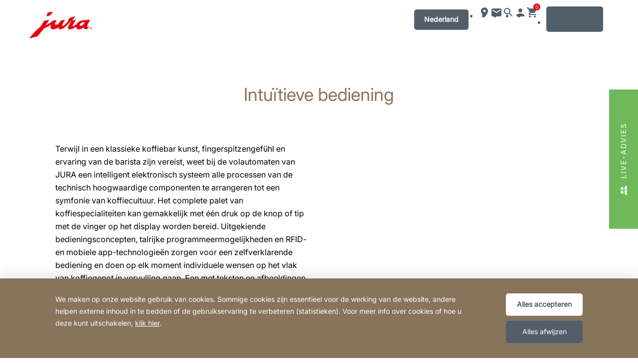

--- FILE ---
content_type: text/html; charset=utf-8
request_url: https://nl.jura.com/nl/koopadvies/weshalb-jura/intuitive-bedienung
body_size: 20892
content:

<!--[if IE]><![endif]-->
<!doctype html>
<!--[if lte IE 7]>            <html lang="nl" class="no-js ie lte-ie8 lte-ie7" prefix="og: http://ogp.me/ns#"><![endif]-->
<!--[if IE 8]>                <html lang="nl" class="no-js ie lte-ie8 ie8" prefix="og: http://ogp.me/ns#">    <![endif]-->
<!--[if IE 9]>                <html lang="nl" class="no-js ie ie9" prefix="og: http://ogp.me/ns#">            <![endif]-->
<!--[if (gt IE 9)|!(IE)]><!-->
<html lang="nl" class="no-js" prefix="og: http://ogp.me/ns#">
<!--<![endif]-->
<head>
    <meta http-equiv="X-UA-Compatible" content="IE=edge">
    

<script>window.dataLayer = window.dataLayer || [];</script>
<!-- Google Verification for Merchant Center -->
<meta name="google-site-verification" content="Z8tmWBYN7MfeqOOocaoIs47MMpUDEw7s4Mzu7bSQRe4" />

<link rel="stylesheet" type="text/css" href="https://media.jura.com/css/consentbannermodification.css">

<!-- Google Tag Manager -->
<script>(function(w,d,s,l,i){w[l]=w[l]||[];w[l].push({'gtm.start':
new Date().getTime(),event:'gtm.js'});var f=d.getElementsByTagName(s)[0],
j=d.createElement(s),dl=l!='dataLayer'?'&l='+l:'';j.async=true;j.src=
'https://www.googletagmanager.com/gtm.js?id='+i+dl;f.parentNode.insertBefore(j,f);
})(window,document,'script','dataLayer','GTM-NZ24DPS');</script>
<!-- End Google Tag Manager -->
    <title id="titTitle">JURA: Intu&#239;tieve bediening - JURA Nederland</title>
    <meta charset="utf-8">
    <meta name="viewport" content="width=device-width, initial-scale=1">
    <meta property="og:site_name" content="JURA Nederland" />
    <meta id="ctl01_metDescription" name="description" content="JURA: Intuïtieve bediening"></meta>


<meta id="ctl01_metRobots" name="robots" content="index, follow"></meta>




<link rel="shortcut icon" href="/favicon.ico" type="image/x-icon" />

<link rel="apple-touch-icon" href="/apple-touch-icon.png" />
<link rel="apple-touch-icon" sizes="57x57" href="/apple-touch-icon-57x57.png" />
<link rel="apple-touch-icon" sizes="72x72" href="/apple-touch-icon-72x72.png" />
<link rel="apple-touch-icon" sizes="114x114" href="/apple-touch-icon-114x114.png" />
<link rel="apple-touch-icon" sizes="144x144" href="/apple-touch-icon-144x144.png" />
<link rel="apple-touch-icon" sizes="57x57" href="/apple-touch-icon-60x60.png" />
<link rel="apple-touch-icon" sizes="72x72" href="/apple-touch-icon-120x120.png" />
<link rel="apple-touch-icon" sizes="114x114" href="/apple-touch-icon-76x76.png" />
<link rel="apple-touch-icon" sizes="144x144" href="/apple-touch-icon-152x152.png" />

<meta name="msapplication-TileColor" content="#ffffff" />
<meta name="msapplication-square70x70logo" content="smalltile.png" />
<meta name="msapplication-square150x150logo" content="mediumtile.png" />
<meta name="msapplication-wide310x150logo" content="widetile.png" />
<meta name="msapplication-square310x310logo" content="largetile.png" />


    <meta id="ctl02_ogTitle" property="og:title" content="JURA: Intuïtieve bediening - JURA Nederland"></meta>
<meta id="ctl02_ogType" property="og:type" content="website"></meta>
<meta id="ctl02_ogUrl" property="og:url" content="https://nl2.jura.com/nl/koopadvies/weshalb-jura/intuitive-bedienung"></meta>
<meta id="ctl02_ogImage" property="og:image" content="https://nl2.jura.com/-/media/global/images/why-jura/intuitive_operation.jpg?mw=305&amp;hash=51E6F3E10C4B0B18688BBCB22541A753"></meta>


<meta id="ctl02_ogDescription" property="og:description" content="JURA: Intuïtieve bediening"></meta>

    <script>
        document.documentElement.className = document.documentElement.className.replace(/(^|\s)no-js(\s|$)/, '$1js$2');

        if (('ontouchstart' in window) || window.DocumentTouch && document instanceof DocumentTouch) {
            document.documentElement.className += ' touch';
        }
    </script>
    <link rel="stylesheet" href="/assets/css/main.min.css?v=63903468755">

    <link rel="preload" href="/assets/fonts/fonts.min.css" as="style" />
    <link type="text/css" rel="stylesheet" href="/assets/fonts/fonts.min.css">

    <script src="/assets/js/head.min.js?v=63903468755"></script>

    <script>
        window.dataLayer = window.dataLayer || [];
        var dataLayerEntry = {"jura":{"ip_address":"1ab04ffba0c9c40d7e379f58c46ee0e775a9dc76fa4398f5f50c381ed638a6fa","country_code":"nl","login_state":"0","site_language":"nl","page_category":"Einkaufsberater","page_subcategory":""}};dataLayer.push(dataLayerEntry);
    </script>

    <script type="application/ld+json">
    {
      "@context" : "https://schema.org",
      "@type" : "WebSite",
      "name" : "JURA Nederland",
      "url" : "https://nl2.jura.com/"
    }
    </script>
    

    
    
        <script ID="loadReactJavascript" type="module" crossorigin src="/assets/newreact/index.js?v=63903468755"></script>
        <link ID="loadReactCss" rel="stylesheet" crossorigin href="/assets/newreact/index.css?v=63903468755" />
    <script> window.languageSwitcher = window.languageSwitcher || {"RegionName":"Nederland","CurrentLanguage":"nl","CurrentCountryCode":"nl","CurrentCountryName":"Netherlands","Api":"https://api.jura.com","LanguageSwitcher":{"Items":[{"Language":"NEDERLAND","LanguageIsoCode":"NL","Url":"","Active":true}]}}; window.translations = window.translations || {"NL":{"AccordionAriaLabel":"De zichtbaarheid van inhoud wijzigen","HomeLabel":"Home","SearchSubmit":"Zoeken","MenuLocation":"Selecteer een continent.","MenuArea":"Selecteer een land.","MenuLanguage":"Selecteer een taal.","ComparisonLabel":"Producten vergelijken","ToAccount":"Naar het account"}}</script>

</head>

<body data-svgsprites-options='["/assets/media/svg/base.svg"]' >

    <form method="post" action="/nl/koopadvies/weshalb-jura/intuitive-bedienung" id="frmMain">
<div class="aspNetHidden">
<input type="hidden" name="__VIEWSTATE" id="__VIEWSTATE" value="W3eZx32xN0IQD/gJSy/9P1e6Uc9AVaA0fgB/fhH+AkdG3wLia7jjv7WYG2GQwiBYj9/iQEze8g5sS6t1kCm7v1VMsz41zGkMA9SvveYz99IAt5/5xARJhlqfedwfaEE0tma8LF7TEM2lJSn1AhjXAzKAyJqYkGlFwdTS2wb5/a4WAL3w1zMyqx0tq4xgxQnq3O5SSH6slIrmtyu4qvvO9DDmO+/IfjR5ddg1z+ctGao1GILp1ZJyx77iyPxdm6fpDnwY89cfwSt/j5I6ApDw1hv+79ilXCDWNSwgk1nqGc3k0j4i1Ud3hXCXuUnSZ8zaK/aFR6/zwXzmV3NjxZCSzziAuueVRPiuO9OUUCRte24VSDwFMJwDn2oAgGXv8G1x7smjdWzazPw9EYek3sgdiVpvWYaquGnviJlAeRS1r7U55xR0c/axhCubzVYSskR5bN9tVGeXxbl7fyvUSY7/sbipLA0XkTgs6m0UV+HlM1VfxnSYTUW66Ip8ozhWKQ//nLE5L03+3R9bdfXdgcqNUTS/mp6/bas3cwl/FVQ8he3c4A4UIywfSuLCoVNSd/kXgpaORFfuAhUbm2QFwSpGOtOUY1IYsN50SmYbj90qblg8ZoOheV3uz2Wp+/[base64]/o/OZtr3T27zZ8ddDbFOhSCE+2Eg5vUBTcK08j702p5bWx4+MlcTJ6mzhGXu0Da0WbqdwimlaPMZM22Q4/mLJLk8qyblmvUFhHIHFj/D5hodrJVfdq5e8JE80/nuxllL7ZlOGaYuXgU6GDUptO2/GX+FDDQZgg19o4OdZ43sb4U36mmjNPF01zPAsPkytYLBgl9FY41B9EokB+8TfRCRTd3mgzGGsGiloZvX1Xna5XXrVeUYE6pWloWbh2lQfBDarhBRCl4cAs2WFHk7RurKVcbLHArhMk3vuA0CNvwmtszjP5kq5nO0woqYVNpoKpnT9/oiNHuG/+tsa2MqWJVnJ7dS1tDrdFdlm+BaiNg6ohC6b9LLSNiYFO7L3Zd2bM3vLI1WZocK6e0X8KF+dcjj+h0aWLbudCpJeT1Vr4WqiFERVyhLtFs5dNvV2TYJL/mWntnhMttr50BL25nco9apfGKaxohT55wXR4NTpKamk9Rx+5luEkzuyh4xrvQ0yC6VGszmf2W/Kwj6OXffmR5ZvgLnH8uO5vSTVss111dj7RsJ18GPrqUv0325Pf04I11aevWbiI2E+hMd7BbZS9CjpzTgTtSi8H7gyQOyntLmeGSUc8O0y2JsmVumwbNlXIlk0uyET7YQq3VYsO8DfVZkLtyvx21EBJO/bJ72piupdJzuuWRDbDMzScTjKAtSfUHSnuy0HlffpRqbpH62RdiVBy0KLcfW6Gytq0hw5kMKdxxPmceCdgVy7zz6P58OPYGYD4R+qN7gc4sFCwqyEz56ZbtyqkTyAFM6tyS6KiNwHn1PTlkOYM+QYIQ4sTzMSvhW1ND/crF1S4DatjMpgR2AhPDjXr/2gj7NWvRIHHE/mvDA0Cyw1E8qrJIzT5ucEqw4wwTLKdjKgT/[base64]/1Gwf4mVEzJ/0r8DgffV75d7J3IEhWYuERtWG/m/etGjEqjPCNGjSZTHqF9zS0xH43GFA0POmlab8wx3Rx2O1rDKXjiMDqNdU1AFjr0krd9ioApH4mMZtlsTNZZw992zr5Mc+jzLCoQOxQTldO2UwjKeL5KHsz//NkmJLOyHReLJpojcaDvGvS9ODvYqI2pQUoICxD+NRawTJwCG59B6aUcafOvZ4ZuPqqg4sbWfHG1ublLe2o8cyrAZThy/orQU91XPhgN3o7z671avOFDnRdtucfGTm7zZgZIonqJRMiiJ8Tlzzfg+nthmnMlr/mrF66Fvl8Aohf0RbmYK+MRTNgxZaP1FwllaMfkRNxW/7HcS485nlMLj0CW6ZJohZojNQdWVEV0lJS4LXWob0C9HlqUePtnFxrWfD96DuHzsDP2L8UjbNDii5hWnen1rapaBU0MOJd83cYrwFdvQAAPX1IUKvs2QHU3rJQbIXIPzso4broVza/ueg+9G8/yjUjk9t7jcnv8Gdo1/EiDI3ASI7QzGZ/LNgKhl5j6ppxMINiVO5JFIqZ/QuZ1/mEVslR00FbK2fAFHeFj/hLNn1vmtmU2jQtQnhyhO5otv/LmyH/lwMXHT+/0wXqoq3yv/7JStTY/8gL0kMjoyfO+usrF7/yTRdgZAOKhd6dYLU2h/OrZuWIxh/J+yBC6o+fcc1YTRBZebdtEjCT1WkuEZorjcOfqUZXtj6cmt5cyIDB7HzewNXfI57oh1NFFFOPmAVctMQVi8nhr468S0vMgw8Ji8Z9ptSi92fIauD+uKqq/NJBTBzOnE4B139xkNJp9bOefsy5rs7mDkuJvdDZ5up/aI/[base64]/QzMZgIJbjyQtMZ7ym+qJSVnyBOct53fanu2R6J0WRVhylMUZQQzHwQ4DHsaJ+j0xkc4a3KS8fwcKivrLy9HyaYVJxuHgZVX7rgp5OfX22DdW2fODXQXQdVM0Qn0p8AQjx01iG/OFgvdOYXtYT0kmhE1ZH4qn80ZZK8ndPkAlDUBKrcn1ffhUq/BlxKg+Nhv6yPDAVcMNBFizRrDCfO/SKBlnhOpDfCZPTP2Hej6JZguozt/Q0JeU/52Ispg1/uSYQ5SKyibUma5XIiTu9hYO047JygJlg41pKRNFUGkrE9ELYyoBU4JVSQbiGFpD8mu6pO4KPl3t13yL0pF5xfOgvNjthnW/kZ/bh7DVNnSJnXvCMb+WQ0j5LQXGDsASyDQisrcjggq0B0iM7FWY7koEbMRWRvQgdZuFXCqpoEtmdTy9NT7aIJRvZ0r3eUzGaiqRu5GZdkdwJ30noBVq5ikfXtM/lEzQx6qRTBbU2omTGDJ4pV7Ya6m+/y55pID6fmQtPSPnh/UzTdbgYvcMpt+tZLsDohRSoesAkJkPFmzF4vi2K5ATYAKXL+hzJz/1XAIg+r6qp0JAz4GIWM7h4j1bVkcyelckKEFgtxkvBsz2FARCAfC7JdIc4rVEvxCuCeaiBEqWkky1Cn2tYJoLF7jj6rmx4bPK3VlxeTLzQUJm6KMUicke3gUocBLsLJPvVPX6sB5yx8kIFnY+Yb8fzxRfG5pMrLfFr0Zh+T3+lD9sLhIk8uQT/SXfDQvvwzGDKKMm1VSRrXm0jaKAEVb//KmgX7I91yorppe99lXTV6ZRFAiARjpSXwnTmdJ8rgpCILhCQfRHPQZhdjU1yRzuih9QlPFwjysvKIMNux/ru9H5piJLYn/PFCs4GyZAVInUrAilv7ksqutu+Kbj2H0wrIxNoqD4csA8+9XzYtAi43VT1lwKisMloVfiWUGqBsfTK+CYy2qEgxLgIwt3Cs6MMcQ+kDw4GYXbmU+s1RwXBsDM4OGi1NN7Ggtjnvys0wEUEQp99vl0CaP2QI25XFlyy/tyxyiduM825gLjNr2xE1e/8fJ2a3xvKljilbRCi/Zmix54cF99HjLK0GaTGqZ2EGvZKewI3NQj/b+nPyecTrWQQ8QJhANd9Xycb/J9Zllkvt5PFy9IXFbSbCo1Cf7EsY71riR85LV/NBoVvYYLc406589cVnJ1x+j0PKerjoDoLSVb70OM+W4mc0MiE0jXfc/79XHSzQWYsfFje4Ilyl/KFW8K9vy0EmePzcHdNAmZb83S8h135epLOi8TTlq6SutaBZ2DwfQWBXlK3E7EDImE5RonaRsdk20IT+eLzaBM2kWJtvanmMD9YBwDEQ5hSMq4NmbW0uvZRcZ7BQNiTFZU0J0VV23R/fw6/BYxjQ7ArlfTy7XBoK/fIYmPPIZUu28TkSm6e0JLYTZPiaH+MO8AgHhliobZUpovZVJjo8fMiXyQt4zXyOVecqzS9F5QmkBLJbux7RV4IOC4xA4aJlqVV+FyFl2tBRhp+nooDSHGFKKzIpTpaTmejhOxERLK9K3jzKP6DCw9pjIZV/q0wurrg20EdmYJnR1eskmva3QABtJhucK5rcaE12ESfjxGafktib9jahJJrOdRaAgKi/PuCai8rd0S3lyvB+3uuzVkoyj06RxOXvyQyjS89AhRwX7d4lAK+ck0nirsDYTR01kkf4X9gJxaE7bb7Qo8DDMvc3edroonD1QhxNTPMVkV87RxFFjKwGwrAvU+S25Tx+yxCRcjDGo2esq0os1K+TWf/zJujl/oaSslXQ3TWXwwoUmmpBO6jrD3tttHinXu5LMvYsjJElgTD//wSS/lTLIb9dPga1VY9A9agewsxt3j7QNQyIl8vxaA2vU91Ul4UlHHLzXc6SAOKGIfGiiwsxJc/HCsNs/Q597nQV+q+lal46XjCesj1cAAWbX0N461Lq2cNJIHBNiZkxE0HfcDlIAiBfbbj1UZHxz/MSYz9U6xfsfOnjME/aF8JRW5gFOKnyVP+L37w36HWncXBiKvIwH3nKBidB1SryMO/3ZGY3avFX32bO8ahuPWS65bugd8FNi+cfmeAQoTWpJfLP3Mh4JqYVwJDlkBZ6xkzFsbMMrwJ8re2fwVU1OHjXVAgUpaTYCWqplf3NdjQOmGdwbWJDG+dIM6mLOdda0PSH1iKdSC8UhHWJRR6BsPVaZPqtgBjsn+cZ/NsPIHREku8hH8Lv8ru0jPxuA/ulPnR5Y9IZ1kibw14uxGRJZOCKngWwEUv98JqrdM69a8lKdvf3NyrfrtfIHs+NnHAq+jPJi7Ca3jT09z16EoK3cNbRAC5XqiRspCFaEQE2x9p2ahz7mc8RbcNOTTvJ0DkAdl/fYRQDMk2/ne/rGDbA2UY81trOG/8Id3eSjn5NNKygZ+it2J/1VvZb+Mpx3kpWDqgC89AkR3ovemlmvj6BVG9SNsuAY2muffUF4P7jMbuosobsR0VdnuE6dVNrcTxmnymtTvDdR2TZGS2iupaLCWyMwfNhMbcT9/skuWuLEHn7xpjidli7VoYJQRT8037wFeV4eGt0blQ4cflfZpGZvxrxFGlKYxyfKjtt/0m8BQjim3BtLmmpid5Mkww87UPRJnl3QfQkkSSs19ZtKtbWp9mXmOu8TiGjpWS+LVC7bNgHH5sNobqSO/lYa6lnTGzKG+VW56/yFnVdIbVMR06bKpW5FGXM5tEqdzCuytFR2RurBbEMyNqorJrEpVzGVqQRDrG4DAOCrcQc8c0SNMAKGM9Yv9511Yu45HrFjk8MF3wv2Cj/oScB/bjcti0jn/i4qC4JTHqjTVKfcOCcVKGq3Ovaaiwc3Wb1lyNCLzYoVDeicSWeCFEDgPkXVmTR3HvMVjdkeR2YhduQzQGVe0EKdk5IsxxpbLwVA7vWd1CtPnInSpTvLrvDcu4oReomvwGPfz0Pv7nrPgJXvt0aWsGqDXa+WB4UIleNkUhj2HJP9lKpgEEW+8x/GuaX0unqBTIcfnw5XuRo6RN4ra65MlAax2Z3uzWb094ZuoHmIsCbG8bwmXEmZlQQpL4kZln+cTO81Vz+sl0rUO7DcHNUBHcgDLfws+VNXRp7eJFqAWad1h2mYr8hXoZDPvrOl27hmz01B9SNBd1IcGJ+YsfRdYNaWchtHVTEyapfF7Rgbp+cTdb/2ZGXGJIMG93Si8AtLvZDp0wxGGD1+kpIAVPsu6ByZj5uSRfQv6e5jRRefAhv6aoxelRTa27HLiJXsyLyQ0S8NTImiTKpSffALsecLYmAhhlbRNGyYrlmn1KkDxNLnulXyRbiWKefxhnV9sUKEDRbgSFJoo2arEFoiqFeZk2sj/bUgMnV1yEBxOmfEwIp4OVIBOIcpud6lZICAABL/qGmadIm7EQUVXAdB3NCplNAcMjoLkgAMJMaLcmXGLqLe75GqdQEQF3bTx1tokt2pVel51Yq/YkVw3uuOp4UWuwVuYdesWZcD1EcnBjtqrIsOJ7DWVGNIq6NCShjOqeLK/qduRR90GqVVz28PQwK7QYVezwLtzdsUCCqdQxkOcpCtBJs42DbiuQGcDT9iT1K2odI7TrJt3FlcPxoWvQa5aYmlzn0yi/moGtpgG2MGOGwlstWtaDLOFT4nn+yBP2OsIyv3OHIFGLrn9ulIjvGRbI3EKUcpgvBxjefL8/oDkHGUe08n758+ncpgOqDVODWLBsv2g93uCNUykKhdv1YyInFczhFqjEZl6UqxeVs6vq+TKB7ptF7tn9b6+r3D0W6RNEpT6WS3DGxK3vqY6EXB5YAg/DeL5u44ju//k1xJ4sIa+oSY8GSx2h8rvblD60Bjet5wE7UEzQ1iWJxC+O2a96NEn2+LsNj1i4swXeOk3VEREYql2zLCue1KCrLiVleklTvGgklJkeTNft8LNbcSoq++e6Ti9wnw7vx6xKJ6gwzotqeBgGDVTDHCi8L2b/PEMDxgW7KlTT2g/jgBgBSzudHmViXFwvATdrgkzAKwCzkMi2gQhp7t2OI+Uwe8ggE4sJkyQCA7/qJWsZVOI8FY8RLhrLlVo3WEVZKT9twVVeOb5mv3nrMfySGcrW9GPXA/Se1Pd4dt1rIW1tg5o2wnzt1NFvgMmN5AnJd3xclTnkax1+WGEcrjjyxJuOy/kEzRzcShjeM4jd13OumKvPgmSm+3dg9nv2Jsk/4R1GVCD/ZXNi+ZzEsFCw2EMcVXM3d+CoE1IGeliDWkF68I6W7sFdlXCqHz42ZhWU1kwfvUvNx1+f43VXc7NEbfgYmjccqppWz6Fx9JZGCdG1enrlyXxOfSH6dD7QgYwd6+/vMWENpXfq22DhMWts3Tzuj49WXkKB9GWHoA0zrSP6V7Ub6OsduOPQ7lwvsn8hmkfJl1aEx2qdKTJ2a88D5moA0E9ZtsZPqHobD6gPKU//BUL1Vi9ufywysx4GnJIpxEQnh8GURZsa6//vH1vQUEmFxCiV8a38cu7r/Nr6uNuBLp/Qv2QCClcZShHC0KmyWWAEM/QB1A5DNx65eo2NMCCckbyb6MxPxJwOrLZyv8ZZTqp1uHM8z49NonpM7SkbIK2IzaQGEPa+3yP/JdLFTl1WyC/[base64]/lvnHpeeN8Ev9L6KjyuABuAmMOskhkSLfRWgY54CLyrVb/TxX6om0dtDMzRf1Bpbr2Fgg0fMu3wsPU0+YUvU3KAsPou+A23CSWgjmeHrQ5IWjXgqLUMMfs7yoQ+Zk8O/qlAyn8LujN8Ep8XDfI7Nq90OAE/y+roaoaVUvrQl3lS3nkPUr+QCN5z+6DPsfRlZnd1ofTS3cP22IAP2/[base64]/DlE7o9QMgQKBGCGLLdnRaYtHp3lBcHCXhBWsF/w4yCNz//BTPYWbEgoIBvH3cSTbwfnnMJOsk+mmF69snt0mmSHRdKFTTqB8qO+BXWAGMYpW8hk6Xw/XfvJTLyC/jSUENyn8v6k8DrysBCAuT+wa8tT6LEoCFwpO41zh7z/DUKC9s8YvJvQeiMEB2FZU3DOnHpA8c5CKm4lZ3quGS1Rmi6AFWE8sih+xzhLRZ8u26oVbhgwppGCPLJ2kNYvUFVqKfKN8ELHSsrJKXE2Da/+MNJm5WFtz6r/2Z4P4Wl1HZveIER2RR13p8ALoCZ634357gJerXGEXNP/vhGl7wD9r9EPqaZeXCEKIFJH3tmT4q87UDXANdKEwEEb8A5Lr5jkc7Wgef0gsidAeEY7o6GtZFtbIhrmT10vs6h3ZzzgnYEv/m7v26PcgYqr9OQruilV7dowepTii42Ch4KkM5KRY5CzpgrdJMu/vVlVPLzdfIgk07qnEVfctY9k4ZofLt4NHVOmptadSVWvDoAcWxDgGtHipI82do5FBBD76XLD7ZaRlkfF7QzP5RLs1ybywH+Gjxef/5Dlv678JHA+/KjCKQivvsLv9PUsLFMb/oq4wI9l5UwWhUA6YeNDS5YXgI+03ep9HmOahBfdpX+3jsWMaTfOforMUf5mm8nqSQb42q2wV4y6U0peH6UkGNfZJ8cKD8rkyk18aXD2O91PKGgLDTIr5/JlZtW2s6Odgjd/1UyipktCsU0vzRA8zvqtV1l3xiIDZbnkV+aZ9nTrB6pafLczmTGDHxb+PHXSVLSUKQ7gm/E5yY20x+enTL6H02Zfzr6e8Z28jfX6jrn1Lpr2RCvRCEaHnCDOdjqLL7w6LuHXtz+cuEnjq5WvD0EuL/6XO6tEbiGsmq7G3+3cWCIiAag+sVTSMLHVrwwTz8fBFr3X7A4BS888x9WFO01MzlUSm8vHDcqaNZdcjXBjFJHGlu0lfTYSA2Dg2E9vSeCOm8B1uftA/95R2M11YNocCqcMkcSxXWzmLyh3hwsaRwUELSPsS9qSK1nZgSnyTjq+i9oMDT6fL2pA8LCJfNm+lo1vRn6cZ015ShToqdzcTDPHv/XtgQJYSOzSQSq7vdVPaR3rhqaQY6PVIl8bJVJkoWRmZ6IczZ8cwSEBre6y7FxsLOOU4vittZkPA0tBu5e3juX37pO9jXiUCYGwRCOMFR2jwOozV9MmMxB97fPFFqR0Z4z3S05XeHB6459SExBHVCzak8KnUR+JEH7f1kh+JgTD520GqGgd/5tlG7bHN/[base64]/[base64]/ilCAyu7k3K6uN7jhM2C8Atzc+ey893BqiYgCz9bDkXYOA4d/nFYgLfPbrX71AcBOJB84N//PcVXMo92DyJn7/W6vDI2xUInzm3uDEcmVlvFkBLEV3tQMOev+MqCWsOy7JVdjI6C8eoQtgG0Z/867F3fxb/FlKwoKIiLkuEhabCm34+U9SmiXk230CjGfuvC5+PLYAaOnqkP7ygEGebrHfqjBeWGYW58C3cw90YwKIHVN/ToV87W8PLfJjfBULA0Tx8NKAZUHTmSS8sJQmwMPUf7v3GuH6vnmnCDtL5wc13F1amThwuzcC6JQ2JVoCjnCc+Rq4b8KxMGJwdqw9GeeFhIzuWZQ0CMWZ1D8KzYCL01N0swsuszkLhbBQnHriuv4SowmeQeSqvuiUQgA/QNo6wA/QAhtNzvzTp3MjetIHrXnmT/f9O1FfAS5ZlDC73KmeGJpoFDFR7m8yIpzsqRllI+1W4AYWy+Wk3hP9gGu+mQ6VyU4/4oxP4SG+c4dYm8LI1g4n7V2T8KIRUNDsWLEZJKkD1CExhq9b3OUch3RGgd8LsRdLcaszXuIzDmPW8xyCAzpZ+EiKZBkz040FjJH7bmSMzAZrAjDG/sXEY7KtwUUNrsqyEILhnpVOSsvsXXbWNfAXWiCKByTxpYxTkeJUJ9McJJtXSh7CBcbgN6sjOI7siyHbx0A7sjgFKXl3pqBvn/FX/X5I9eKMljnKPE137Kt+5fFF/ZcMuKJmkvo3hqSBIYIl/v389zvyHOv3rTHPb7GLkFFnd22eA5eiuVyP7WYiy+0mrg5U5/D///edQZzY2jIFZ1SvTDM0/ZzyPxnq5iBDUwLyF62c+cW9Epji/+sWOKpZpJ+YvSAyTBNo9H2WYbuG8HgweHkblv/ptpI910vLseIxf58k3YcryUR5UvmngbLVq/AsTMTzOJFNOjl/z95wIk7bDoAs6YxpCLvh7qJe66NZqu/PYEXZmnovl9188rW6f8avdP61b0RbtkiUJ72W1dCshwE4xigzbiRHgP3/6HozzY2hruPbULfQjF6Gg1qWGAgW8xRrPpDcW+kIvgjPcjc04g0JkJqqW+M/pkR//0RTat6cy5nsquHR9ppKS3zKgdVXXhfkp42ZeXmka9/gZMoR+YqFAtT/IKxM4HeHObQ3aWDen+MXKQXvKA2Bj1zZVqCdnCsXe8cz7iIp0WBqET6q3RoaH7ynOfbf9cwl4vU0ocYLgMQ/w139pI4/bOUuJNYUO+ACHg8LPERpm/+RStj9STjpc+PE7pn95n3ke37AmxVt2ixMa6vxls3/4TqF/Y+PCQRbzprABu7KNsayHeykoyXH1Q3RveSHwPiXrwSVgr8d6ycTni6za56RzOYUB9LHPvr8wji13ieHwgtyO1d3t2tZT/X/OWJnoHTGNV64mBxGIue1h9yGhvT8K1vFMApSh/P5clwxt0TUDfEtXrHH18V0Q2L4i/QlD9BQMNIdZl9NCGS7MeQ2bShYMq6L48tDOJrobuRamKZxfLBp+vrZmDkf7mut16PN7PIlm1gma+7udFz42PASWmz5tGss/xmHbtIeaMIcDA+1x13wsT4pHGo51aAvPuG2u3qAc6PqRO1I1sjLQvur4Jktlo0iwL9t83XCvvIS8UsYY6CNR1A5pqO1FhAsqp/04FrDk4DVgeiuhEblq6pAenQaiM8smTubJvhyo0ToOlGwqrmcDPn1sU6pQkVIL0BkiUg+WfDgNASoqOVHaqLkbvvKSYBrWdb/k5ZPu3Z66uDh3xjgZ+vLh918PbUtRWJDwGcNuRWPoSkShjuXjYBtZMEJe7uljJROux826QJQfz1eoEoefviWjJgI0S96jm/3BT6JyqYwwUDR6Aj3SSyMyuUuFe1Mbk4HeiMyZeGhJUFutGFvaYZRw2yoGtPvFaev+eQOEvqJmCYfO664QU7KaLpGPczOssL2gQHpr0mhABFSCwfws/7yRmJ6AWI8BGvKbW5jH4Cr4+3mLgG9kKGVCtWBKSmqw3uaSv3g+yPH9I/LsqAVzEQalQ/jPMms427/nsy+E157MLWZ2gAqz2P3OGIeKFqwwFBe0snbvep6ugjgZKP7CBiaqMavvbmMOySxvh+mEAyx86IKBY9Wu/HXZun8rzEC6qY66ww7/Aoy2dUyDkGc72cFzOJIlxfRLLsyBYcCPlVD0QRuimEqzXIwzp7SsoWZq+yvMzsWA0o4q+zKfBVJboDCPXwgz4Ao0R5ts4zqA+hinZnwSVtBGK2uIGMe726QH/mM4TRMMpXzYKo9IK/zd3qUQc0WrINZR1tJg5C/i0mypXacn5TsngJWcrAqBSGd9sdHPF3JkWiCMzEeLlWrWiq0tOIuBoVOTHMbwPwVPvUEONnWFPnmCh/1qndvS7Xq4LoYNd9uve5os8WDQOZPI4hGybfKtrmvJ6OKR2YAx8CeXkBGmfyBjTaEVwnve1MPo0BeYDkepO/cJaICEk1lMQgC2IKs1PvYs/x1sp4nvvlktPKNrBT6hBjd9DTDHk4srbUOB4bThu2Atta4lXbo2ysQpuYtIcEdXeoRjZ2FfGYAR1KHJ6pXEa5gvfvybpyCj644k2H1/PWd8czQgdFyhk1S31eFkGDN+fKnNtLsZzYskqbeTvH/tSl81NMkQ9zIHB74ts8+mDF1YfU3J46JMw7qKYLS7W+gQ6X+JPpyZPp3FxjU6UCgYEq+Ychx1xJq6g7ZWFZy/treqPFbbjam4L6dlS3IvEKdK8ksix/q0Kn74iYHPAZDBBwEacxgr0LzfyiEOuSR3PzRIbuSj5WqCLpU8j+z1G8ZQ9rnPSEa/2jklCkzwnBK6WDidh/MgA32xw/4z91H66MQU7uQlX4gJeq7uQThFTBWvf8eq6bV4dhyRW3JuuVkWk63owl6RzW62NXr6IPNzyl6flaG7G2+pyDE/Odnz2bW3wg02VxJ+S6H12J8VEiG3kEtRbmpyNY91SXICOUxi3xySOvqjvDwn0thc/9mfO8EYR2wTJBifKjp5rfJUFH1W2fBuWlLbpfwxe3Ue39fDDhDfYWyMZ2/s4UfJcj+JQpnY2AY6sjuYRBfyEpPCjVgCO/WQyXWj6zcZ8mi/hoPGrbznle7/qX4FpDm78SDhPkgzUROSvUNtL1UV72ae3Vp1h5DejK+n9X9y3j2p3CFhWthE5oX31pUBn7fMIIEeGnrJT8/2IFTROhjk/NXfA/shVfv5QD6ED0uoqFwREx57Bw0BdouS8MXYgPKLqZMouXp9PX11KGXlD/Qb0xRtUCMGoAMpC3CVSVvB+U0WUXPPBgomPFFP+Io3K/[base64]/z+btskRrpxNZqXRiKrvQEkkZet+iK3DlvKbP5+S8ZQkI3OM594V0shDTxn2LeiXE6y/oC8EjatACspMQXN1TNQWTp+qLVOyS7i9WHXVXpXaVXiJA41Al8otFRY3EHdP+394Uv0kHPXdge235v1p14+loZyug0/ahdsQvbtr13lACxSCPy62c9O5zYgqKQru3/iCQnMeqQ6yqcD04bYzjhOOIe5okfi5Wc0AiAE6qyNutxwyESgg38WTJVqCvga6uKBmF4+r3I4P7NKXnWbVs+/ZHYY/l3itC9uHILw3RexfYsPGg4we6MwyNrZ4q1eOCoDbZb7udsiB5ei0NwC9BytQUQAWZW1fFwGzBWnkFlL1j7ox6ntXCNZQhPZdFxMpeI73x6GB/2FfZSdOQlr4ibDye4k7QEuvfvEvxd2dSTLCl+rOeL6cCrI1RheaB+Rbac6CJN/TWTj/a+0qHwpFwi1QDs0VUE9N+FWgYdCu0ZTAe11G3E2fijq409GxYU0lPvsOl4eFV8Fdt2Mzglh3kKOVlYZGHk1CMMJy+RCmwCZFCYyQ0kcd1mYhmrdEJTYYYZj2QD7/7WygU1UZxjmcIBhBj2t8nRhA9WrZF+b8vsdq7fMkdqk+pIWMoqlZ/HIk6z1tq1+Jp7qyn5nn3DiJIpuT9D9Qc3My7PgjN/l/4U0sWcy61w8YgO6kfZ1Nfxqax1UpuuIGd+/AUhT5PcTBgpnc6DskuKmByaGLNzTlqT22IHk5MO3Pb3RRBzsPLZpOSXFpkXUOQs9KPELix3a1DQz9dwbmRBeeJfqR1nYIJJsMMjsYT/bUHhJuEPSkspgVHOS5B3dSbkl2Jw1PeZre0WN2AiM4eThkkGY3YDKuHva48=" />
</div>

<div class="aspNetHidden">

	<input type="hidden" name="__VIEWSTATEGENERATOR" id="__VIEWSTATEGENERATOR" value="5143E20A" />
</div>
        <div id="reactHeader"></div>
        <div class="role-assistive" id="top-of-site-pixel-anchor">
            <a href="#access-content">
                Doorgaan naar inhoud</a>
            <a href="#access-search">
                Doorgaan naar zoeken</a>
        </div>

        <div class="page-wrapper">

            

            

<div class="page-content">
    <div class="content-hero">
        
    </div>
    <div class="area-top">
        <div class="area-top-inner">
            


<hr class="role-assistive" id="access-content">

<div id="pagelayout_0_ctl01_panBlockTitle" class="mod_pagetitle mod_pagetitle--centered load-hidden" data-init="pagetitle" data-animate="basic">
	
    <div id="pagelayout_0_ctl01_pnlShareNavigation" class="block-title">
		
        <div class="title-nav-section hidden-back-button">
            
            <!-- Title-Section -->
            <div class="title-section">
                <h1 class="title">
                    
                    Intuïtieve bediening
                </h1>
                
                
                
            </div>
        </div>
    
	</div>

</div>


            <div data-navback="container" class="nav-back"></div>
        </div>
    </div>
    <div class="area-content" id="access-content" role="main">
        

<div class="block-contentpage page-inner">
    

    

    

    
    <div id="pagelayout_0_pagetype_0_pagecontent_0_ctl00_pnlContentBlock" class="block-text load-hidden load-hidden text-and-image load-hidden" data-animate="basic">
	
        
        <div id="pagelayout_0_pagetype_0_pagecontent_0_ctl00_pnlContentImage" class="img variant-right variant-no-border">
		
            <div class='media_image'><picture ><source type='image/webp' srcset='/-/media/global/images/why-jura/intuitive_operation.webp?mw=980&hash=A2B019E3DE10EA2A3408A7CEB74C97A7 1x, /-/media/global/images/why-jura/intuitive_operation.webp?mw=1960&hash=9FC9442D2697BA66C7B0C2524C62BFDA 2x' media='(min-width: 1281px)'></source>
<source srcset='/-/media/global/images/why-jura/intuitive_operation.jpg?mw=980&hash=E6E431DC2100F82515E3D094ADFA28D9 1x, /-/media/global/images/why-jura/intuitive_operation.jpg?mw=1960&hash=A1E1765CFBB1419677F1F24A32F841DF 2x' media='(min-width: 1281px)'></source>
<source type='image/webp' srcset='/-/media/global/images/why-jura/intuitive_operation.webp?mw=670&hash=CB16F3E641A52E783B2CDB62B3DEFE62 1x, /-/media/global/images/why-jura/intuitive_operation.webp?mw=1340&hash=FEC8E576D18015886A409442A6053335 2x' media='(min-width: 1024px)'></source>
<source srcset='/-/media/global/images/why-jura/intuitive_operation.jpg?mw=670&hash=F1AF95A3063CF468C3932F5E1E47A7E9 1x, /-/media/global/images/why-jura/intuitive_operation.jpg?mw=1340&hash=DF2BDDD4E98707A940AEBEF962E6AC33 2x' media='(min-width: 1024px)'></source>
<source type='image/webp' srcset='/-/media/global/images/why-jura/intuitive_operation.webp?mw=400&hash=62A76C782EF03B045DB104EFD3F63CC3 1x, /-/media/global/images/why-jura/intuitive_operation.webp?mw=800&hash=75A02FD07C6C64E75BD5CE1A99D48A71 2x'></source>
<source srcset='/-/media/global/images/why-jura/intuitive_operation.jpg?mw=400&hash=21307103D844E8C1831889FC7C0AEF8D 1x, /-/media/global/images/why-jura/intuitive_operation.jpg?mw=800&hash=4DBF639DCD08675C98B312811AC31167 2x'></source>
<img srcset="/-/media/global/images/why-jura/intuitive_operation.jpg?mw=400" alt="" loading="lazy" />
</picture></div>

            
        
	</div>

        <div id="pagelayout_0_pagetype_0_pagecontent_0_ctl00_pnlText" class="text-and-image-text">
		
            <p>Terwijl in een klassieke koffiebar kunst, fingerspitzengef&uuml;hl en ervaring van de barista zijn vereist, weet bij de volautomaten van JURA een intelligent elektronisch systeem alle processen van de technisch hoogwaardige componenten te arrangeren tot een symfonie van koffiecultuur. Het complete palet van koffiespecialiteiten kan gemakkelijk met &eacute;&eacute;n druk op de knop of tip met de vinger op het display worden bereid. Uitgekiende bedieningsconcepten, talrijke programmeermogelijkheden en RFID- en mobiele app-technologie&euml;n zorgen voor een zelfverklarende bediening en doen op elk moment individuele wensen op het vlak van koffiegenot in vervulling gaan. Een met teksten en afbeeldingen ondersteund gebruikersmenu maakt de bediening van de volautomaten gemakkelijk en loodst u met vaste hand door alle onderhoudsprogramma&rsquo;s.</p>
<p><strong>Intelligent Water System (I.W.S.)</strong></p>
<p>Volautomaten en filters van de nieuwste generatie communiceren met elkaar. Dankzij de RFID-technologie zijn filterpatroon en volautomaat met elkaar verbonden. De filter wordt automatisch gedetecteerd; de noodzakelijke instellingen aan het apparaat worden vervolgens automatisch verricht. Nooit eerder was het gebruik van filters zo eenvoudig en veilig.</p>
<p><strong>J.O.E.<sup>&reg;</sup></strong></p>
<p>De JURA Operating Experience (J.O.E.<sup>&reg;</sup>) brengt alle functies van JURA volautomaten op uw smartphone, uw tablet en zelfs op uw Apple Watch. Geef uw favoriete specialiteiten elke gewenste naam en voorzie ze van een afbeelding naar keuze. Via schuifregelaars past u de instellingen aan uw persoonlijke smaak aan. Filmpjes helpen u op weg als u vragen hebt en met &eacute;&eacute;n tip met de vinger bent u bij de JURA klantenservice. Dankzij regelmatige updates hebt u met J.O.E.<sup>&reg; </sup>steeds de eenvoudigste en modernste volautomaatbediening op zak.</p>
            
        
	</div>

    
</div>



    <div id="pagelayout_0_pagetype_0_pagecontent_0_blockPlaceholder3" class="is_hidden row">
	
        
    
</div>

    
    



    <div id="pagelayout_0_pagetype_0_pagecontent_0_blockPlaceholder4" class="is_hidden row">
	
        
    
</div>

    
    



    <div id="pagelayout_0_pagetype_0_pagecontent_0_blockPlaceholder5" class="is_hidden row">
	
        
    
</div>

    
    



    <div id="pagelayout_0_pagetype_0_pagecontent_0_blockPlaceholder6" class="is_hidden row">
	
        
    
</div>

    
    



    <div id="pagelayout_0_pagetype_0_pagecontent_0_blockPlaceholder8" class="is_hidden row">
	
        
    
</div>

    
    



    <div id="pagelayout_0_pagetype_0_pagecontent_0_blockPlaceholder9" class="is_hidden row">
	
        
    
</div>

    
    



    <div id="pagelayout_0_pagetype_0_pagecontent_0_blockPlaceholder10" class="is_hidden row">
	
        
    
</div>

    
    



    <div id="pagelayout_0_pagetype_0_pagecontent_0_blockPlaceholder11" class="is_hidden">
	
        
    
</div>

    



    <div id="pagelayout_0_pagetype_0_pagecontent_0_blockPlaceholder7" class="is_hidden">
	
        
    
</div>

    <div id="pagelayout_0_pagetype_0_pagecontent_0_additionalPagesPanel" class="mod_additionalpages" data-init="additionalpages">
	
        <div class="block-title variant-sub">
            <h1 class="title">
                Aanvullende links:
            </h1>
        </div>

        
                <div class="block-teasers variant-overview">
            
                <div id="pagelayout_0_pagetype_0_pagecontent_0_additionalPages_tsrNavigationTeaser_0_pnlTeaser_0" class="mod_teaser block-teaser" data-init="teaser">
		
    <a id="pagelayout_0_pagetype_0_pagecontent_0_additionalPages_tsrNavigationTeaser_0_hplLink_0" title="Zwitserse kernwaarden" class="inner" href="/nl/koopadvies/waarom-jura/zwitserse-kernwaarden"><div id="pagelayout_0_pagetype_0_pagecontent_0_additionalPages_tsrNavigationTeaser_0_pnlImg_0" class="img">
			
        <div id="pagelayout_0_pagetype_0_pagecontent_0_additionalPages_tsrNavigationTeaser_0_ctl00_0_panMedia_0" class="mod_media mod_media--positioned">
				
<div class='media_image'><picture ><source type='image/webp' srcset='/-/media/global/images/why-jura/fundamental_swiss_values_overview.webp?mw=420&hash=F949D5BAF1C1C0FF62F7FF3B277D4E8B 1x, /-/media/global/images/why-jura/fundamental_swiss_values_overview.webp?mw=840&hash=978095382D5A7C83D13E1374EAA1D9F0 2x' media='(min-width: 1281px)'></source>
<source srcset='/-/media/global/images/why-jura/fundamental_swiss_values_overview.jpg?mw=420&hash=7694F54807FA6C2CEFE517727FA6F7F7 1x, /-/media/global/images/why-jura/fundamental_swiss_values_overview.jpg?mw=840&hash=B001E5D0A259A213EB190A4610563D66 2x' media='(min-width: 1281px)'></source>
<source type='image/webp' srcset='/-/media/global/images/why-jura/fundamental_swiss_values_overview.webp?mw=536&hash=5A1F63D9A179D4E4B23412FF775569A9 1x, /-/media/global/images/why-jura/fundamental_swiss_values_overview.webp?mw=1072&hash=D606ADE0D345D504567D5E81B772EAD4 2x' media='(min-width: 1024px)'></source>
<source srcset='/-/media/global/images/why-jura/fundamental_swiss_values_overview.jpg?mw=536&hash=90B8E1F1EDE28CF0CEC3CFE3D98CB562 1x, /-/media/global/images/why-jura/fundamental_swiss_values_overview.jpg?mw=1072&hash=339B097E3EB2D965DE47E370D45FA915 2x' media='(min-width: 1024px)'></source>
<source type='image/webp' srcset='/-/media/global/images/why-jura/fundamental_swiss_values_overview.webp?mw=536&hash=5A1F63D9A179D4E4B23412FF775569A9 1x, /-/media/global/images/why-jura/fundamental_swiss_values_overview.webp?mw=1072&hash=D606ADE0D345D504567D5E81B772EAD4 2x'></source>
<source srcset='/-/media/global/images/why-jura/fundamental_swiss_values_overview.jpg?mw=536&hash=90B8E1F1EDE28CF0CEC3CFE3D98CB562 1x, /-/media/global/images/why-jura/fundamental_swiss_values_overview.jpg?mw=1072&hash=339B097E3EB2D965DE47E370D45FA915 2x'></source>
<img srcset="/-/media/global/images/why-jura/fundamental_swiss_values_overview.jpg?mw=536" alt="" loading="lazy" />
</picture></div>

			</div>

		</div>

        <h2 class="title">
            Zwitserse kernwaarden</h2>

        

        <p class="more">
            <span>
                meer weten
            </span>
        </p>
    </a>

	</div>

            
                <div id="pagelayout_0_pagetype_0_pagecontent_0_additionalPages_tsrNavigationTeaser_1_pnlTeaser_1" class="mod_teaser block-teaser" data-init="teaser">
		
    <a id="pagelayout_0_pagetype_0_pagecontent_0_additionalPages_tsrNavigationTeaser_1_hplLink_1" title="Perfecte koffiekwaliteit" class="inner" href="/nl/koopadvies/waarom-jura/perfecte-koffiekwaliteit"><div id="pagelayout_0_pagetype_0_pagecontent_0_additionalPages_tsrNavigationTeaser_1_pnlImg_1" class="img">
			
        <div id="pagelayout_0_pagetype_0_pagecontent_0_additionalPages_tsrNavigationTeaser_1_ctl00_1_panMedia_1" class="mod_media mod_media--positioned">
				
<div class='media_image'><picture ><source type='image/webp' srcset='/-/media/global/images/why-jura/perfect_coffee_quality_overview.webp?mw=420&hash=36C312AA4CDCC8FA23C43FB60A0D9092 1x, /-/media/global/images/why-jura/perfect_coffee_quality_overview.webp?mw=840&hash=E664F3D4AB444879B9B979A5F38A2D2B 2x' media='(min-width: 1281px)'></source>
<source srcset='/-/media/global/images/why-jura/perfect_coffee_quality_overview.jpg?mw=420&hash=90A4FAEF26A6C354A5864FF81FB9D5B0 1x, /-/media/global/images/why-jura/perfect_coffee_quality_overview.jpg?mw=840&hash=595D44273D95D82F3B82E9650BAB97A4 2x' media='(min-width: 1281px)'></source>
<source type='image/webp' srcset='/-/media/global/images/why-jura/perfect_coffee_quality_overview.webp?mw=536&hash=C6685D7AD51EB40AD6781EEA7CC523A9 1x, /-/media/global/images/why-jura/perfect_coffee_quality_overview.webp?mw=1072&hash=A462B4A7CF3980DA474C31D2FA6014ED 2x' media='(min-width: 1024px)'></source>
<source srcset='/-/media/global/images/why-jura/perfect_coffee_quality_overview.jpg?mw=536&hash=97BB4EE2CB5A3B1C0CBF5FB1AF0EBF72 1x, /-/media/global/images/why-jura/perfect_coffee_quality_overview.jpg?mw=1072&hash=644A1F46AD3E39462B5012B4B4382062 2x' media='(min-width: 1024px)'></source>
<source type='image/webp' srcset='/-/media/global/images/why-jura/perfect_coffee_quality_overview.webp?mw=536&hash=C6685D7AD51EB40AD6781EEA7CC523A9 1x, /-/media/global/images/why-jura/perfect_coffee_quality_overview.webp?mw=1072&hash=A462B4A7CF3980DA474C31D2FA6014ED 2x'></source>
<source srcset='/-/media/global/images/why-jura/perfect_coffee_quality_overview.jpg?mw=536&hash=97BB4EE2CB5A3B1C0CBF5FB1AF0EBF72 1x, /-/media/global/images/why-jura/perfect_coffee_quality_overview.jpg?mw=1072&hash=644A1F46AD3E39462B5012B4B4382062 2x'></source>
<img srcset="/-/media/global/images/why-jura/perfect_coffee_quality_overview.jpg?mw=536" alt="" loading="lazy" />
</picture></div>

			</div>

		</div>

        <h2 class="title">
            Perfecte koffiekwaliteit</h2>

        

        <p class="more">
            <span>
                meer weten
            </span>
        </p>
    </a>

	</div>

            
                <div id="pagelayout_0_pagetype_0_pagecontent_0_additionalPages_tsrNavigationTeaser_2_pnlTeaser_2" class="mod_teaser block-teaser" data-init="teaser">
		
    <a id="pagelayout_0_pagetype_0_pagecontent_0_additionalPages_tsrNavigationTeaser_2_hplLink_2" title="Subliem design" class="inner" href="/nl/koopadvies/waarom-jura/subliem-design"><div id="pagelayout_0_pagetype_0_pagecontent_0_additionalPages_tsrNavigationTeaser_2_pnlImg_2" class="img">
			
        <div id="pagelayout_0_pagetype_0_pagecontent_0_additionalPages_tsrNavigationTeaser_2_ctl00_2_panMedia_2" class="mod_media mod_media--positioned">
				
<div class='media_image'><picture ><source type='image/webp' srcset='/-/media/global/images/why-jura/stunning_design_overview.webp?mw=420&hash=1BB3CC5EC99474635C20E0FA65E8A600 1x, /-/media/global/images/why-jura/stunning_design_overview.webp?mw=840&hash=79A34C2449F7F9579FE17221CA9E3C48 2x' media='(min-width: 1281px)'></source>
<source srcset='/-/media/global/images/why-jura/stunning_design_overview.jpg?mw=420&hash=8E5E3356694B3152D885D40610610676 1x, /-/media/global/images/why-jura/stunning_design_overview.jpg?mw=840&hash=16D4B5DF9A07EADE79A8AFD6134BCE70 2x' media='(min-width: 1281px)'></source>
<source type='image/webp' srcset='/-/media/global/images/why-jura/stunning_design_overview.webp?mw=536&hash=0C2FA417AE2F78494681B799A1BFEE37 1x, /-/media/global/images/why-jura/stunning_design_overview.webp?mw=1072&hash=1ACD93D7DCAA793AC3EF171C6A8A399B 2x' media='(min-width: 1024px)'></source>
<source srcset='/-/media/global/images/why-jura/stunning_design_overview.jpg?mw=536&hash=529E3CC0B44F502B40BBBAF62C96719C 1x, /-/media/global/images/why-jura/stunning_design_overview.jpg?mw=1072&hash=D05DDC19EE2BC281C92829AAB787A127 2x' media='(min-width: 1024px)'></source>
<source type='image/webp' srcset='/-/media/global/images/why-jura/stunning_design_overview.webp?mw=536&hash=0C2FA417AE2F78494681B799A1BFEE37 1x, /-/media/global/images/why-jura/stunning_design_overview.webp?mw=1072&hash=1ACD93D7DCAA793AC3EF171C6A8A399B 2x'></source>
<source srcset='/-/media/global/images/why-jura/stunning_design_overview.jpg?mw=536&hash=529E3CC0B44F502B40BBBAF62C96719C 1x, /-/media/global/images/why-jura/stunning_design_overview.jpg?mw=1072&hash=D05DDC19EE2BC281C92829AAB787A127 2x'></source>
<img srcset="/-/media/global/images/why-jura/stunning_design_overview.jpg?mw=536" alt="" loading="lazy" />
</picture></div>

			</div>

		</div>

        <h2 class="title">
            Subliem design</h2>

        

        <p class="more">
            <span>
                meer weten
            </span>
        </p>
    </a>

	</div>

            
                <div id="pagelayout_0_pagetype_0_pagecontent_0_additionalPages_tsrNavigationTeaser_3_pnlTeaser_3" class="mod_teaser block-teaser" data-init="teaser">
		
    <a id="pagelayout_0_pagetype_0_pagecontent_0_additionalPages_tsrNavigationTeaser_3_hplLink_3" title="Eenvoudig onderhoud" class="inner" href="/nl/koopadvies/waarom-jura/eenvoudig-onderhoud"><div id="pagelayout_0_pagetype_0_pagecontent_0_additionalPages_tsrNavigationTeaser_3_pnlImg_3" class="img">
			
        <div id="pagelayout_0_pagetype_0_pagecontent_0_additionalPages_tsrNavigationTeaser_3_ctl00_3_panMedia_3" class="mod_media mod_media--positioned">
				
<div class='media_image'><picture ><source type='image/webp' srcset='/-/media/global/images/why-jura/easy_maintenance_overview.webp?mw=420&hash=0BD4427F204FD2C2B2E411DB27305737 1x, /-/media/global/images/why-jura/easy_maintenance_overview.webp?mw=840&hash=4CBF985979C1D6500A1876AB21F9374E 2x' media='(min-width: 1281px)'></source>
<source srcset='/-/media/global/images/why-jura/easy_maintenance_overview.jpg?mw=420&hash=4E8823E80647A4D94481A74B4B0578F6 1x, /-/media/global/images/why-jura/easy_maintenance_overview.jpg?mw=840&hash=306DB6668D018C602EDEA8FDAD051D08 2x' media='(min-width: 1281px)'></source>
<source type='image/webp' srcset='/-/media/global/images/why-jura/easy_maintenance_overview.webp?mw=536&hash=B47C7D977361669FECFCECDFDD1971FE 1x, /-/media/global/images/why-jura/easy_maintenance_overview.webp?mw=1072&hash=8F313FF934CD020062636C911186139F 2x' media='(min-width: 1024px)'></source>
<source srcset='/-/media/global/images/why-jura/easy_maintenance_overview.jpg?mw=536&hash=867B66EEFD63BFEE70EBA1D7947962C4 1x, /-/media/global/images/why-jura/easy_maintenance_overview.jpg?mw=1072&hash=5D6353AF9C48AD0416A28D9D09C55C53 2x' media='(min-width: 1024px)'></source>
<source type='image/webp' srcset='/-/media/global/images/why-jura/easy_maintenance_overview.webp?mw=536&hash=B47C7D977361669FECFCECDFDD1971FE 1x, /-/media/global/images/why-jura/easy_maintenance_overview.webp?mw=1072&hash=8F313FF934CD020062636C911186139F 2x'></source>
<source srcset='/-/media/global/images/why-jura/easy_maintenance_overview.jpg?mw=536&hash=867B66EEFD63BFEE70EBA1D7947962C4 1x, /-/media/global/images/why-jura/easy_maintenance_overview.jpg?mw=1072&hash=5D6353AF9C48AD0416A28D9D09C55C53 2x'></source>
<img srcset="/-/media/global/images/why-jura/easy_maintenance_overview.jpg?mw=536" alt="" loading="lazy" />
</picture></div>

			</div>

		</div>

        <h2 class="title">
            Eenvoudig onderhoud</h2>

        

        <p class="more">
            <span>
                meer weten
            </span>
        </p>
    </a>

	</div>

            
                <div id="pagelayout_0_pagetype_0_pagecontent_0_additionalPages_tsrNavigationTeaser_4_pnlTeaser_4" class="mod_teaser block-teaser" data-init="teaser">
		
    <a id="pagelayout_0_pagetype_0_pagecontent_0_additionalPages_tsrNavigationTeaser_4_hplLink_4" title="Duurzaamheid" class="inner" href="/nl/koopadvies/waarom-jura/duurzaamheid"><div id="pagelayout_0_pagetype_0_pagecontent_0_additionalPages_tsrNavigationTeaser_4_pnlImg_4" class="img">
			
        <div id="pagelayout_0_pagetype_0_pagecontent_0_additionalPages_tsrNavigationTeaser_4_ctl00_4_panMedia_4" class="mod_media mod_media--positioned">
				
<div class='media_image'><picture ><source type='image/webp' srcset='/-/media/global/images/why-jura/sustainability_overview.webp?mw=420&hash=EC9D157EAA5CC365A43DD83F922704A6 1x, /-/media/global/images/why-jura/sustainability_overview.webp?mw=840&hash=28E44ACC81E24BBA0ECB8BBB38F36172 2x' media='(min-width: 1281px)'></source>
<source srcset='/-/media/global/images/why-jura/sustainability_overview.jpg?mw=420&hash=E6CE2BB1EA4E808CE1A14B708E91A2B2 1x, /-/media/global/images/why-jura/sustainability_overview.jpg?mw=840&hash=FBBC6ABA9E6D7956693ED3DEE420D626 2x' media='(min-width: 1281px)'></source>
<source type='image/webp' srcset='/-/media/global/images/why-jura/sustainability_overview.webp?mw=536&hash=269C1A179F53F62E4E79B974657F82CC 1x, /-/media/global/images/why-jura/sustainability_overview.webp?mw=1072&hash=C5766F1DD47BEA829CE03096C6BE96DC 2x' media='(min-width: 1024px)'></source>
<source srcset='/-/media/global/images/why-jura/sustainability_overview.jpg?mw=536&hash=1B0283EAFDC1F962684179C7B80B0872 1x, /-/media/global/images/why-jura/sustainability_overview.jpg?mw=1072&hash=A0469E6DCD8F9910E455555F7E954E86 2x' media='(min-width: 1024px)'></source>
<source type='image/webp' srcset='/-/media/global/images/why-jura/sustainability_overview.webp?mw=536&hash=269C1A179F53F62E4E79B974657F82CC 1x, /-/media/global/images/why-jura/sustainability_overview.webp?mw=1072&hash=C5766F1DD47BEA829CE03096C6BE96DC 2x'></source>
<source srcset='/-/media/global/images/why-jura/sustainability_overview.jpg?mw=536&hash=1B0283EAFDC1F962684179C7B80B0872 1x, /-/media/global/images/why-jura/sustainability_overview.jpg?mw=1072&hash=A0469E6DCD8F9910E455555F7E954E86 2x'></source>
<img srcset="/-/media/global/images/why-jura/sustainability_overview.jpg?mw=536" alt="" loading="lazy" />
</picture></div>

			</div>

		</div>

        <h2 class="title">
            Duurzaamheid</h2>

        

        <p class="more">
            <span>
                meer weten
            </span>
        </p>
    </a>

	</div>

            
                <div id="pagelayout_0_pagetype_0_pagecontent_0_additionalPages_tsrNavigationTeaser_5_pnlTeaser_5" class="mod_teaser block-teaser" data-init="teaser">
		
    <a id="pagelayout_0_pagetype_0_pagecontent_0_additionalPages_tsrNavigationTeaser_5_hplLink_5" title="Unieke service" class="inner" href="/nl/koopadvies/waarom-jura/unieke-service"><div id="pagelayout_0_pagetype_0_pagecontent_0_additionalPages_tsrNavigationTeaser_5_pnlImg_5" class="img">
			
        <div id="pagelayout_0_pagetype_0_pagecontent_0_additionalPages_tsrNavigationTeaser_5_ctl00_5_panMedia_5" class="mod_media mod_media--positioned">
				
<div class='media_image'><picture ><source type='image/webp' srcset='/-/media/global/images/why-jura/unique_service_overview.webp?mw=420&hash=A3919E270BEF6AC25F3B079E5678B121 1x, /-/media/global/images/why-jura/unique_service_overview.webp?mw=840&hash=857B36852B57A6F79EC15B85EA154DA2 2x' media='(min-width: 1281px)'></source>
<source srcset='/-/media/global/images/why-jura/unique_service_overview.jpg?mw=420&hash=6FA63D8FCB8621E11C912B6780A771F9 1x, /-/media/global/images/why-jura/unique_service_overview.jpg?mw=840&hash=9C56D9D1F37604F7D83CB11F24EB7F8C 2x' media='(min-width: 1281px)'></source>
<source type='image/webp' srcset='/-/media/global/images/why-jura/unique_service_overview.webp?mw=536&hash=571172E0FAF4A0A27561AEF73E540360 1x, /-/media/global/images/why-jura/unique_service_overview.webp?mw=1072&hash=450B5D1B1B9F7B77EFA35B62C1E97426 2x' media='(min-width: 1024px)'></source>
<source srcset='/-/media/global/images/why-jura/unique_service_overview.jpg?mw=536&hash=F0FA4AA11745139CE5647798C7EF076C 1x, /-/media/global/images/why-jura/unique_service_overview.jpg?mw=1072&hash=E6459EA26C55911771E485D583EAEBF4 2x' media='(min-width: 1024px)'></source>
<source type='image/webp' srcset='/-/media/global/images/why-jura/unique_service_overview.webp?mw=536&hash=571172E0FAF4A0A27561AEF73E540360 1x, /-/media/global/images/why-jura/unique_service_overview.webp?mw=1072&hash=450B5D1B1B9F7B77EFA35B62C1E97426 2x'></source>
<source srcset='/-/media/global/images/why-jura/unique_service_overview.jpg?mw=536&hash=F0FA4AA11745139CE5647798C7EF076C 1x, /-/media/global/images/why-jura/unique_service_overview.jpg?mw=1072&hash=E6459EA26C55911771E485D583EAEBF4 2x'></source>
<img srcset="/-/media/global/images/why-jura/unique_service_overview.jpg?mw=536" alt="" loading="lazy" />
</picture></div>

			</div>

		</div>

        <h2 class="title">
            Unieke service</h2>

        

        <p class="more">
            <span>
                meer weten
            </span>
        </p>
    </a>

	</div>

            
                </div>
            

    
</div>
    <script type="text/javascript" language="javascript">
        var isAnimationOn = true;
    </script>
</div>


    </div>
    

</div>


            

<div class="mod_footer" data-init="footer">
    
    <div class="page-prefooter" role="complementary">
        <div class="page-inner">
            <div class="teasers">
                <div id="ctl06_pagefooter_0_panTeaser" class="mod_accordion is_closed  item-01" data-init="accordion">
	

    
        <h4 class="title" data-accordion="trigger">
            Hotline
            <svg class="mod_svgsprite_icon var_ic_expand_more" focusable="false">
                <use xlink:href="#ic_expand_more" />
            </svg>
        </h4>
        <div class="content" data-accordion="content">
            <div class="mod_footerteaser" data-init="footerteaser">
                <p id="ctl06_pagefooter_0_genShortText">
                    Bereikbaar: Maandag t/m vrijdag 08.00 tot 20.00 en zaterdag van 08:30 tot 17:00 uur<br/>(m.u.v. nationale feestdagen)
                </p>

                <p>
                    Tel.&nbsp;<a id="ctl06_pagefooter_0_hplPhone" title="Tel." href="tel:%20079%203631500">079 3631500</a><br />
                    <a id="ctl06_pagefooter_0_hplEmail" title="E-mail" href="mailto:%20"></a>
                </p>

                
                        <div class="nav nav-linklist">
                            <ul>
                    
                        <li>
                            <a href="/nl/support-service/hotline-helpdesk-klantenservice/Helpdesk-,-a-,-Klantenservice" target="|Custom">» Contactpagina</a>
                        </li>
                    
                        </ul>
                    </div>
                    
            </div>
        </div>
    

    


</div>
<div id="ctl06_pagefooter_1_panTeaser" class="mod_accordion is_closed  item-02" data-init="accordion">
	

    

        <h4 class="title" data-accordion="trigger">
            Informatie
            <svg class="mod_svgsprite_icon var_ic_expand_more" focusable="false">
                <use xlink:href="#ic_expand_more" />
            </svg>
        </h4>

        <div class="content" data-accordion="content">
            <div class="mod_footerteaser" data-init="footerteaser">

                
                        <div class="nav nav-linklist">
                            <ul>
                    
                        <li>
                            <a href="/nl/koopadvies/online-kopen-voorwaarden/leveringsvoorwaarden" data-init="'link'">Leveringsvoorwaarden</a>
                        </li>
                    
                        <li>
                            <a href="/nl/koopadvies/online-kopen-voorwaarden/betalingsmogelijkheden" data-init="'link'">Betalingsmogelijkheden</a>
                        </li>
                    
                        <li>
                            <a href="/nl/koopadvies/online-kopen-voorwaarden/teruggave-van-goederen" data-init="'link'">Teruggave van goederen</a>
                        </li>
                    
                        <li>
                            <a href="/nl/koopadvies/online-kopen-voorwaarden/garantievoorwaarden" data-init="'link'">Garantievoorwaarden</a>
                        </li>
                    
                        <li>
                            <a href="/nl/koopadvies/online-kopen-voorwaarden/algemene-voorwaarden" data-init="'link'">Algemene Voorwaarden</a>
                        </li>
                    
                        <li>
                            <a href="/nl/koopadvies/online-kopen-voorwaarden/declaration-on-accessibility" data-init="'link'">Verklaring over toegankelijkheid</a>
                        </li>
                    
                        <li>
                            <a href="/nl/koopadvies/online-kopen-voorwaarden/gegevensbescherming" data-init="'link'">Gegevensbescherming</a>
                        </li>
                    
                        </ul>
                    </div>
                    
    <div class="footerteaser_logos">
        
                <img id="ctl06_pagefooter_1_paymentproviders_0_repPaymentMethods_imgProviderLogo_0" src="/-/media/global/images/shop/payment/ideal-home.png" alt="iDEAL" />
            
                <img id="ctl06_pagefooter_1_paymentproviders_0_repPaymentMethods_imgProviderLogo_1" src="/-/media/global/images/shop/payment/visa-master-home.png" alt="Creditcard" />
            
                <img id="ctl06_pagefooter_1_paymentproviders_0_repPaymentMethods_imgProviderLogo_2" src="/-/media/global/images/shop/payment/apple_googlepay-home.png" alt="Apple en Google Pay" />
            
                <img id="ctl06_pagefooter_1_paymentproviders_0_repPaymentMethods_imgProviderLogo_3" src="/-/media/global/images/shop/payment/klarna-home.png" alt="Klarna" />
            
                <img id="ctl06_pagefooter_1_paymentproviders_0_repPaymentMethods_imgProviderLogo_4" src="/-/media/global/images/shop/payment/vorauskasse-home.png" alt="Vooruitbetaling via bankoverschrijving" />
            
    </div>



            </div>
        </div>
    

    


</div>
<div id="ctl06_pagefooter_2_panTeaser" class="mod_accordion is_closed  item-03" data-init="accordion">
	

    
            <h4 class="title" data-accordion="trigger">
                Abonnement op nieuwsbrief
                <svg class="mod_svgsprite_icon var_ic_expand_more" focusable="false">
                    <use xlink:href="#ic_expand_more" />
                </svg>
            </h4>
            <div class="content" data-accordion="content">
                <div class="mod_footerteaser">
                    
                        <p>
                            Meld je aan voor onze nieuwsbrief. 
                        </p>
                    
                    <p>
                        <a id="ctl06_pagefooter_2_hplSubscribe" title="Nu aanmelden" class="mod_button var_border" href="/nl/Pages/Newsletter/Subscription">Nu aanmelden</a>
                    </p>
                </div>
            </div>
        

    


</div>

<div id="ctl06_pagefooter_3_panTeaser" class="mod_accordion is_closed  item-04" data-init="accordion">
	

    

        <h4 class="title" data-accordion="trigger">
            Werken bij JURA
            <svg class="mod_svgsprite_icon var_ic_expand_more" focusable="false">
                <use xlink:href="#ic_expand_more" />
            </svg>
        </h4>

        <div class="content" data-accordion="content">
            <div class="mod_footerteaser" data-init="footerteaser">

                
                        <div class="nav nav-linklist">
                            <ul>
                    
                        <li>
                            <a href="/nl/over-jura/vacatures-carriere/Job-Overview" data-init="'link'">Vacatures</a>
                        </li>
                    
                        </ul>
                    </div>
                    
            </div>
        </div>
    

    


</div>
<div id="ctl06_pagefooter_4_panTeaser" class="mod_accordion is_closed  item-05" data-init="accordion">
	

    
        <div class="content" data-accordion="content">
            <div class="mod_footerteaser" data-init="footerteaser">
                <a href="https://www.thuiswinkel.org/leden/jura-nederland-bv/certificaat" rel="noopener noreferrer" title="New browser" target="_blank"><img id="ctl06_pagefooter_4_imgPartnerlogo" src="/-/media/netherlands/images/logo.png?sc_lang=nl&amp;la=nl&amp;hash=386954398746993F8F2CA9237FC7F8B6" /></a>
            </div>
        </div>
    

    


</div>


<div class="multi-column">
    

    <div id="ctl06_pagefooter_5_panSocialMedia" class="mod_accordion is_closed " data-init="accordion">
	
        
            <h4 class="title" data-accordion="trigger">
                Sociale media
                <svg class="mod_svgsprite_icon var_ic_expand_more" focusable="false">
                    <use xlink:href="#ic_expand_more" />
                </svg>
            </h4>

            <div class="content" data-accordion="content">
                <div class="mod_footerteaser">
                    <h3 class="role-assistive">
                        </h3>

                    <div id="ctl06_pagefooter_5_panNavSocial" class="mod_navsocial">
		
                        
        
        <ul id="ctl06_pagefooter_5_navSocialNav_lsvNavigation_hgcMainUl">
            
        <li id="ctl06_pagefooter_5_navSocialNav_lsvNavigation_hgcActualListEntry_0" data-metanavigation="login-item">
            
            <a id="ctl06_pagefooter_5_navSocialNav_lsvNavigation_hplNavigationLink_0" title="Youtube" class=" mod_link var_icon_only youtube ic_open_link" title="Youtube" href="https://www.youtube.com/@jura_coffee?sub_confirmation=1" target="_blank">Youtube</a>
            
            
            
            
            
        </li>
    
        <li id="ctl06_pagefooter_5_navSocialNav_lsvNavigation_hgcActualListEntry_1" data-metanavigation="login-item">
            
            <a id="ctl06_pagefooter_5_navSocialNav_lsvNavigation_hplNavigationLink_1" title="Facebook" class=" mod_link var_icon_only facebook ic_open_link" title="Facebook" href="https://www.facebook.com/juracoffee" target="_blank">Facebook</a>
            
            
            
            
            
        </li>
    
        <li id="ctl06_pagefooter_5_navSocialNav_lsvNavigation_hgcActualListEntry_2" data-metanavigation="login-item">
            
            <a id="ctl06_pagefooter_5_navSocialNav_lsvNavigation_hplNavigationLink_2" title="Instagram" class=" mod_link var_icon_only instagram ic_open_link" title="Instagram" href="https://www.instagram.com/jura_koffie_nl/" target="_blank">Instagram</a>
            
            
            
            
            
        </li>
    
        <li id="ctl06_pagefooter_5_navSocialNav_lsvNavigation_hgcActualListEntry_3" data-metanavigation="login-item">
            
            <a id="ctl06_pagefooter_5_navSocialNav_lsvNavigation_hplNavigationLink_3" title="Linkedin" class=" mod_link var_icon_only linkedin ic_open_link" title="Linkedin" href="https://www.linkedin.com/company/juranederland/" target="_blank">Linkedin</a>
            
            
            
            
            
        </li>
    
        </ul>
    

                    
	</div>
                </div>
            </div>
        
    
</div>

</div>



            </div>
        </div>
    </div>

    <div class="page-footer" role="contentinfo">
        <div class="page-inner">
            <div class="page-footer-inner">
                <div class="mod_footermetanav" data-init="footermetanav">

                    <h4 class="role-assistive">
                        Website
                    </h4>

                    <h3 class="role-assistive" id="access-contact">
                        [Website information]
                    </h3>

                    
        
        <ul id="ctl06_navFooternav_lsvNavigation_hgcMainUl">
            
        <li id="ctl06_navFooternav_lsvNavigation_hgcActualListEntry_0" data-metanavigation="login-item">
            
            <a id="ctl06_navFooternav_lsvNavigation_hplNavigationLink_0" title="Sitemap" class="  ic_open_link" title="Sitemap" href="/nl/Pages/Content/Sitemap">Sitemap</a>
            
            
            
            
            
        </li>
    
        </ul>
    

                </div>

                <div id="ctl06_panCopyright" class="copyright">
	
                    Copyright &copy; 2026
                
</div>
            </div>
        </div>
    </div>
</div>

        </div>
    </form>

    
    <div class="mod_cookiewarning cookie-warning" data-init="cookiewarning"
        data-cookiewarning-options='{
            "url": "~/nl/cookie_regulation.ashx?action=ConfirmCookieRegulation&sc_site=jura-netherlands-2", 
            "disconfirmUrl": "~/nl/cookie_regulation.ashx?action=DisconfirmCookieRegulation&sc_site=jura-netherlands-2", 
            "showOnLoad": true, 
            "showNoCookies": true,
        	    "gMapsAcceptText": "#gMapsAcceptText",
            "youtubeAcceptText": "#youtubeAcceptText",
            "youtubeBlockedText": "#youtubeBlockedText",
            "buttonDeclineText": "Alles afwijzen",
            "buttonAcceptText": "Alles accepteren",
            "buttonGMapsAcceptText": "alles accepteren",
            "buttonYoutubeAcceptText": "alles accepteren"
        }'>
        <div class="page-inner">
            <div class="cookie-regulation">
                
                <div class="wrapper">
                    <p>
                        We maken op onze website gebruik van cookies. Sommige cookies zijn essentieel voor de werking van de website, andere helpen externe inhoud in te bedden of de gebruikservaring te verbeteren (statistieken). Voor meer info over cookies of hoe u deze kunt uitschakelen, <a href="/nl/koopadvies/online-kopen-voorwaarden/gegevensbescherming">klik hier</a>.
                    </p>
                    <div class="cookie-options">
                        <button id="confirm" data-cookiewarning="close-button">Alles accepteren</button>
                        <a href="#" id="disconfirm" data-cookiewarning="close-link-disconfirm">Alles afwijzen</a>
                    </div>
                </div>
            </div>
            <div class="cookie-nocookie">
                
                <div class="wrapper">
                    <p>[Cookie are disabled]</p>
                </div>
                <script>
                    if (!navigator.cookieEnabled) {
                        var handlerUrl = "~/nl/cookie_regulation.ashx?action=WriteCookieDisabledLog&sc_site=jura-netherlands-2";
                        $.ajax({ url: handlerUrl, dataType: 'json', cache: false })
                    }
                </script>
            </div>
        </div>
    </div>
    
    <div style="display: none;" id="youtubeBlockedText">
        
    </div>



    

    <script src="/assets/js/main.min.js?v=63903468755"></script>

    

</body>
</html>
